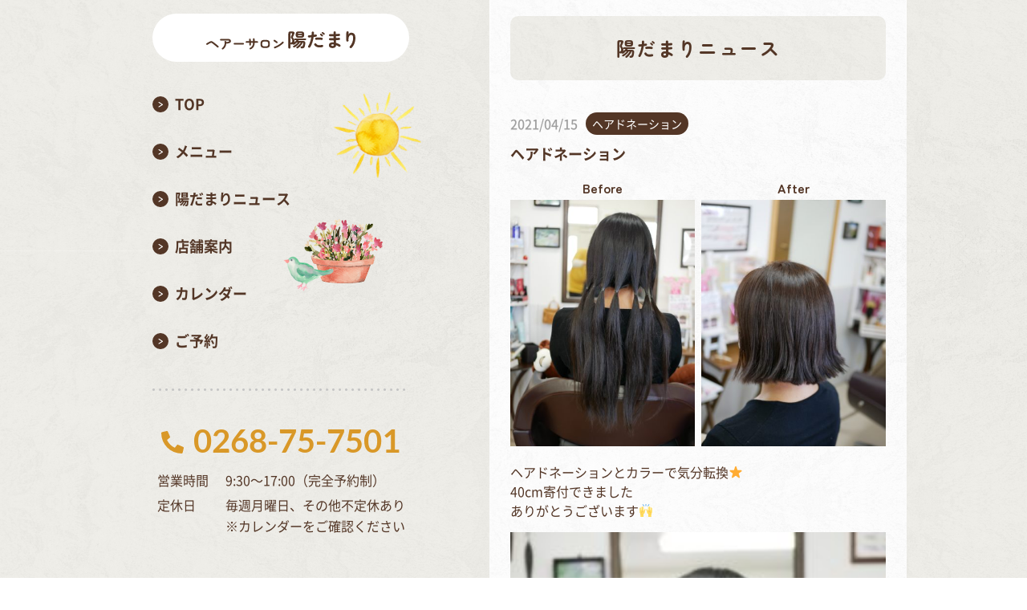

--- FILE ---
content_type: text/html; charset=UTF-8
request_url: https://hair-salon-hidamari.com/%E3%83%98%E3%82%A2%E3%83%89%E3%83%8D%E3%83%BC%E3%82%B7%E3%83%A7%E3%83%B3-7/
body_size: 8795
content:
<!DOCTYPE HTML>
<html class="showPage">
<head>
<meta charset="UTF-8">
<meta name="viewport" content="width=device-width">
<meta name="format-detection" content="telephone=no">
<title>
ヘアドネーション｜ヘアーサロン陽だまり｜完全個室のプライベートサロン｜上田市小泉の美容室</title>
<meta name="description" content="ヘアドネーション｜上田市の美容室「ヘアーサロン陽だまり」は、完全個室のプライベートサロンです。髪のダメージや敏感肌の方へのケアも大切にしています。日々の疲れをリセットできるヘッドスパメニューも充実。ヘアドネーションも行っています。着付けやヘアセット・メイクもすべてオーナースタイリストが担当します。" />
		
<meta name="keywords" content="" />

<link rel="stylesheet" type="text/css" href="https://hair-salon-hidamari.com/wp/wp-content/themes/hidamari2023/css/reset.css">
<link rel="stylesheet" type="text/css" href="https://hair-salon-hidamari.com/wp/wp-content/themes/hidamari2023/css/common.css?ver=1.0.4">
<link rel="stylesheet" type="text/css" href="https://hair-salon-hidamari.com/wp/wp-content/themes/hidamari2023/css/unique.css?ver=1.1.9">
<link rel="stylesheet" type="text/css" href="https://hair-salon-hidamari.com/wp/wp-content/themes/hidamari2023/slick/slick.css">
<link rel="stylesheet" type="text/css" href="https://hair-salon-hidamari.com/wp/wp-content/themes/hidamari2023/slick/slick-theme.css">
<meta name='robots' content='max-image-preview:large' />
<script type="text/javascript">
window._wpemojiSettings = {"baseUrl":"https:\/\/s.w.org\/images\/core\/emoji\/14.0.0\/72x72\/","ext":".png","svgUrl":"https:\/\/s.w.org\/images\/core\/emoji\/14.0.0\/svg\/","svgExt":".svg","source":{"concatemoji":"https:\/\/hair-salon-hidamari.com\/wp\/wp-includes\/js\/wp-emoji-release.min.js"}};
/*! This file is auto-generated */
!function(e,a,t){var n,r,o,i=a.createElement("canvas"),p=i.getContext&&i.getContext("2d");function s(e,t){p.clearRect(0,0,i.width,i.height),p.fillText(e,0,0);e=i.toDataURL();return p.clearRect(0,0,i.width,i.height),p.fillText(t,0,0),e===i.toDataURL()}function c(e){var t=a.createElement("script");t.src=e,t.defer=t.type="text/javascript",a.getElementsByTagName("head")[0].appendChild(t)}for(o=Array("flag","emoji"),t.supports={everything:!0,everythingExceptFlag:!0},r=0;r<o.length;r++)t.supports[o[r]]=function(e){if(p&&p.fillText)switch(p.textBaseline="top",p.font="600 32px Arial",e){case"flag":return s("\ud83c\udff3\ufe0f\u200d\u26a7\ufe0f","\ud83c\udff3\ufe0f\u200b\u26a7\ufe0f")?!1:!s("\ud83c\uddfa\ud83c\uddf3","\ud83c\uddfa\u200b\ud83c\uddf3")&&!s("\ud83c\udff4\udb40\udc67\udb40\udc62\udb40\udc65\udb40\udc6e\udb40\udc67\udb40\udc7f","\ud83c\udff4\u200b\udb40\udc67\u200b\udb40\udc62\u200b\udb40\udc65\u200b\udb40\udc6e\u200b\udb40\udc67\u200b\udb40\udc7f");case"emoji":return!s("\ud83e\udef1\ud83c\udffb\u200d\ud83e\udef2\ud83c\udfff","\ud83e\udef1\ud83c\udffb\u200b\ud83e\udef2\ud83c\udfff")}return!1}(o[r]),t.supports.everything=t.supports.everything&&t.supports[o[r]],"flag"!==o[r]&&(t.supports.everythingExceptFlag=t.supports.everythingExceptFlag&&t.supports[o[r]]);t.supports.everythingExceptFlag=t.supports.everythingExceptFlag&&!t.supports.flag,t.DOMReady=!1,t.readyCallback=function(){t.DOMReady=!0},t.supports.everything||(n=function(){t.readyCallback()},a.addEventListener?(a.addEventListener("DOMContentLoaded",n,!1),e.addEventListener("load",n,!1)):(e.attachEvent("onload",n),a.attachEvent("onreadystatechange",function(){"complete"===a.readyState&&t.readyCallback()})),(e=t.source||{}).concatemoji?c(e.concatemoji):e.wpemoji&&e.twemoji&&(c(e.twemoji),c(e.wpemoji)))}(window,document,window._wpemojiSettings);
</script>
<style type="text/css">
img.wp-smiley,
img.emoji {
	display: inline !important;
	border: none !important;
	box-shadow: none !important;
	height: 1em !important;
	width: 1em !important;
	margin: 0 0.07em !important;
	vertical-align: -0.1em !important;
	background: none !important;
	padding: 0 !important;
}
</style>
	<link rel='stylesheet' id='sbi_styles-css' href='https://hair-salon-hidamari.com/wp/wp-content/plugins/instagram-feed/css/sbi-styles.min.css' type='text/css' media='all' />
<link rel='stylesheet' id='wp-block-library-css' href='https://hair-salon-hidamari.com/wp/wp-includes/css/dist/block-library/style.min.css' type='text/css' media='all' />
<link rel='stylesheet' id='classic-theme-styles-css' href='https://hair-salon-hidamari.com/wp/wp-includes/css/classic-themes.min.css' type='text/css' media='all' />
<style id='global-styles-inline-css' type='text/css'>
body{--wp--preset--color--black: #000000;--wp--preset--color--cyan-bluish-gray: #abb8c3;--wp--preset--color--white: #ffffff;--wp--preset--color--pale-pink: #f78da7;--wp--preset--color--vivid-red: #cf2e2e;--wp--preset--color--luminous-vivid-orange: #ff6900;--wp--preset--color--luminous-vivid-amber: #fcb900;--wp--preset--color--light-green-cyan: #7bdcb5;--wp--preset--color--vivid-green-cyan: #00d084;--wp--preset--color--pale-cyan-blue: #8ed1fc;--wp--preset--color--vivid-cyan-blue: #0693e3;--wp--preset--color--vivid-purple: #9b51e0;--wp--preset--gradient--vivid-cyan-blue-to-vivid-purple: linear-gradient(135deg,rgba(6,147,227,1) 0%,rgb(155,81,224) 100%);--wp--preset--gradient--light-green-cyan-to-vivid-green-cyan: linear-gradient(135deg,rgb(122,220,180) 0%,rgb(0,208,130) 100%);--wp--preset--gradient--luminous-vivid-amber-to-luminous-vivid-orange: linear-gradient(135deg,rgba(252,185,0,1) 0%,rgba(255,105,0,1) 100%);--wp--preset--gradient--luminous-vivid-orange-to-vivid-red: linear-gradient(135deg,rgba(255,105,0,1) 0%,rgb(207,46,46) 100%);--wp--preset--gradient--very-light-gray-to-cyan-bluish-gray: linear-gradient(135deg,rgb(238,238,238) 0%,rgb(169,184,195) 100%);--wp--preset--gradient--cool-to-warm-spectrum: linear-gradient(135deg,rgb(74,234,220) 0%,rgb(151,120,209) 20%,rgb(207,42,186) 40%,rgb(238,44,130) 60%,rgb(251,105,98) 80%,rgb(254,248,76) 100%);--wp--preset--gradient--blush-light-purple: linear-gradient(135deg,rgb(255,206,236) 0%,rgb(152,150,240) 100%);--wp--preset--gradient--blush-bordeaux: linear-gradient(135deg,rgb(254,205,165) 0%,rgb(254,45,45) 50%,rgb(107,0,62) 100%);--wp--preset--gradient--luminous-dusk: linear-gradient(135deg,rgb(255,203,112) 0%,rgb(199,81,192) 50%,rgb(65,88,208) 100%);--wp--preset--gradient--pale-ocean: linear-gradient(135deg,rgb(255,245,203) 0%,rgb(182,227,212) 50%,rgb(51,167,181) 100%);--wp--preset--gradient--electric-grass: linear-gradient(135deg,rgb(202,248,128) 0%,rgb(113,206,126) 100%);--wp--preset--gradient--midnight: linear-gradient(135deg,rgb(2,3,129) 0%,rgb(40,116,252) 100%);--wp--preset--duotone--dark-grayscale: url('#wp-duotone-dark-grayscale');--wp--preset--duotone--grayscale: url('#wp-duotone-grayscale');--wp--preset--duotone--purple-yellow: url('#wp-duotone-purple-yellow');--wp--preset--duotone--blue-red: url('#wp-duotone-blue-red');--wp--preset--duotone--midnight: url('#wp-duotone-midnight');--wp--preset--duotone--magenta-yellow: url('#wp-duotone-magenta-yellow');--wp--preset--duotone--purple-green: url('#wp-duotone-purple-green');--wp--preset--duotone--blue-orange: url('#wp-duotone-blue-orange');--wp--preset--font-size--small: 13px;--wp--preset--font-size--medium: 20px;--wp--preset--font-size--large: 36px;--wp--preset--font-size--x-large: 42px;--wp--preset--spacing--20: 0.44rem;--wp--preset--spacing--30: 0.67rem;--wp--preset--spacing--40: 1rem;--wp--preset--spacing--50: 1.5rem;--wp--preset--spacing--60: 2.25rem;--wp--preset--spacing--70: 3.38rem;--wp--preset--spacing--80: 5.06rem;--wp--preset--shadow--natural: 6px 6px 9px rgba(0, 0, 0, 0.2);--wp--preset--shadow--deep: 12px 12px 50px rgba(0, 0, 0, 0.4);--wp--preset--shadow--sharp: 6px 6px 0px rgba(0, 0, 0, 0.2);--wp--preset--shadow--outlined: 6px 6px 0px -3px rgba(255, 255, 255, 1), 6px 6px rgba(0, 0, 0, 1);--wp--preset--shadow--crisp: 6px 6px 0px rgba(0, 0, 0, 1);}:where(.is-layout-flex){gap: 0.5em;}body .is-layout-flow > .alignleft{float: left;margin-inline-start: 0;margin-inline-end: 2em;}body .is-layout-flow > .alignright{float: right;margin-inline-start: 2em;margin-inline-end: 0;}body .is-layout-flow > .aligncenter{margin-left: auto !important;margin-right: auto !important;}body .is-layout-constrained > .alignleft{float: left;margin-inline-start: 0;margin-inline-end: 2em;}body .is-layout-constrained > .alignright{float: right;margin-inline-start: 2em;margin-inline-end: 0;}body .is-layout-constrained > .aligncenter{margin-left: auto !important;margin-right: auto !important;}body .is-layout-constrained > :where(:not(.alignleft):not(.alignright):not(.alignfull)){max-width: var(--wp--style--global--content-size);margin-left: auto !important;margin-right: auto !important;}body .is-layout-constrained > .alignwide{max-width: var(--wp--style--global--wide-size);}body .is-layout-flex{display: flex;}body .is-layout-flex{flex-wrap: wrap;align-items: center;}body .is-layout-flex > *{margin: 0;}:where(.wp-block-columns.is-layout-flex){gap: 2em;}.has-black-color{color: var(--wp--preset--color--black) !important;}.has-cyan-bluish-gray-color{color: var(--wp--preset--color--cyan-bluish-gray) !important;}.has-white-color{color: var(--wp--preset--color--white) !important;}.has-pale-pink-color{color: var(--wp--preset--color--pale-pink) !important;}.has-vivid-red-color{color: var(--wp--preset--color--vivid-red) !important;}.has-luminous-vivid-orange-color{color: var(--wp--preset--color--luminous-vivid-orange) !important;}.has-luminous-vivid-amber-color{color: var(--wp--preset--color--luminous-vivid-amber) !important;}.has-light-green-cyan-color{color: var(--wp--preset--color--light-green-cyan) !important;}.has-vivid-green-cyan-color{color: var(--wp--preset--color--vivid-green-cyan) !important;}.has-pale-cyan-blue-color{color: var(--wp--preset--color--pale-cyan-blue) !important;}.has-vivid-cyan-blue-color{color: var(--wp--preset--color--vivid-cyan-blue) !important;}.has-vivid-purple-color{color: var(--wp--preset--color--vivid-purple) !important;}.has-black-background-color{background-color: var(--wp--preset--color--black) !important;}.has-cyan-bluish-gray-background-color{background-color: var(--wp--preset--color--cyan-bluish-gray) !important;}.has-white-background-color{background-color: var(--wp--preset--color--white) !important;}.has-pale-pink-background-color{background-color: var(--wp--preset--color--pale-pink) !important;}.has-vivid-red-background-color{background-color: var(--wp--preset--color--vivid-red) !important;}.has-luminous-vivid-orange-background-color{background-color: var(--wp--preset--color--luminous-vivid-orange) !important;}.has-luminous-vivid-amber-background-color{background-color: var(--wp--preset--color--luminous-vivid-amber) !important;}.has-light-green-cyan-background-color{background-color: var(--wp--preset--color--light-green-cyan) !important;}.has-vivid-green-cyan-background-color{background-color: var(--wp--preset--color--vivid-green-cyan) !important;}.has-pale-cyan-blue-background-color{background-color: var(--wp--preset--color--pale-cyan-blue) !important;}.has-vivid-cyan-blue-background-color{background-color: var(--wp--preset--color--vivid-cyan-blue) !important;}.has-vivid-purple-background-color{background-color: var(--wp--preset--color--vivid-purple) !important;}.has-black-border-color{border-color: var(--wp--preset--color--black) !important;}.has-cyan-bluish-gray-border-color{border-color: var(--wp--preset--color--cyan-bluish-gray) !important;}.has-white-border-color{border-color: var(--wp--preset--color--white) !important;}.has-pale-pink-border-color{border-color: var(--wp--preset--color--pale-pink) !important;}.has-vivid-red-border-color{border-color: var(--wp--preset--color--vivid-red) !important;}.has-luminous-vivid-orange-border-color{border-color: var(--wp--preset--color--luminous-vivid-orange) !important;}.has-luminous-vivid-amber-border-color{border-color: var(--wp--preset--color--luminous-vivid-amber) !important;}.has-light-green-cyan-border-color{border-color: var(--wp--preset--color--light-green-cyan) !important;}.has-vivid-green-cyan-border-color{border-color: var(--wp--preset--color--vivid-green-cyan) !important;}.has-pale-cyan-blue-border-color{border-color: var(--wp--preset--color--pale-cyan-blue) !important;}.has-vivid-cyan-blue-border-color{border-color: var(--wp--preset--color--vivid-cyan-blue) !important;}.has-vivid-purple-border-color{border-color: var(--wp--preset--color--vivid-purple) !important;}.has-vivid-cyan-blue-to-vivid-purple-gradient-background{background: var(--wp--preset--gradient--vivid-cyan-blue-to-vivid-purple) !important;}.has-light-green-cyan-to-vivid-green-cyan-gradient-background{background: var(--wp--preset--gradient--light-green-cyan-to-vivid-green-cyan) !important;}.has-luminous-vivid-amber-to-luminous-vivid-orange-gradient-background{background: var(--wp--preset--gradient--luminous-vivid-amber-to-luminous-vivid-orange) !important;}.has-luminous-vivid-orange-to-vivid-red-gradient-background{background: var(--wp--preset--gradient--luminous-vivid-orange-to-vivid-red) !important;}.has-very-light-gray-to-cyan-bluish-gray-gradient-background{background: var(--wp--preset--gradient--very-light-gray-to-cyan-bluish-gray) !important;}.has-cool-to-warm-spectrum-gradient-background{background: var(--wp--preset--gradient--cool-to-warm-spectrum) !important;}.has-blush-light-purple-gradient-background{background: var(--wp--preset--gradient--blush-light-purple) !important;}.has-blush-bordeaux-gradient-background{background: var(--wp--preset--gradient--blush-bordeaux) !important;}.has-luminous-dusk-gradient-background{background: var(--wp--preset--gradient--luminous-dusk) !important;}.has-pale-ocean-gradient-background{background: var(--wp--preset--gradient--pale-ocean) !important;}.has-electric-grass-gradient-background{background: var(--wp--preset--gradient--electric-grass) !important;}.has-midnight-gradient-background{background: var(--wp--preset--gradient--midnight) !important;}.has-small-font-size{font-size: var(--wp--preset--font-size--small) !important;}.has-medium-font-size{font-size: var(--wp--preset--font-size--medium) !important;}.has-large-font-size{font-size: var(--wp--preset--font-size--large) !important;}.has-x-large-font-size{font-size: var(--wp--preset--font-size--x-large) !important;}
.wp-block-navigation a:where(:not(.wp-element-button)){color: inherit;}
:where(.wp-block-columns.is-layout-flex){gap: 2em;}
.wp-block-pullquote{font-size: 1.5em;line-height: 1.6;}
</style>
<link rel='stylesheet' id='biz-cal-style-css' href='https://hair-salon-hidamari.com/wp/wp-content/plugins/biz-calendar/biz-cal.css' type='text/css' media='all' />
<link rel='stylesheet' id='contact-form-7-css' href='https://hair-salon-hidamari.com/wp/wp-content/plugins/contact-form-7/includes/css/styles.css' type='text/css' media='all' />
<link rel='stylesheet' id='contact-form-7-confirm-css' href='https://hair-salon-hidamari.com/wp/wp-content/plugins/contact-form-7-add-confirm/includes/css/styles.css' type='text/css' media='all' />
<link rel='stylesheet' id='fancybox-css' href='https://hair-salon-hidamari.com/wp/wp-content/plugins/easy-fancybox/fancybox/1.5.4/jquery.fancybox.min.css' type='text/css' media='screen' />
<script type='text/javascript' src='https://hair-salon-hidamari.com/wp/wp-includes/js/jquery/jquery.min.js' id='jquery-core-js'></script>
<script type='text/javascript' src='https://hair-salon-hidamari.com/wp/wp-includes/js/jquery/jquery-migrate.min.js' id='jquery-migrate-js'></script>
<script type='text/javascript' id='biz-cal-script-js-extra'>
/* <![CDATA[ */
var bizcalOptions = {"holiday_title":"","mon":"on","temp_holidays":"2025-12-18\r\n2025-12-29\r\n2025-12-30\r\n2025-12-31\r\n2026-01-01\r\n2026-01-02\r\n2026-01-03\r\n2026-01-08\r\n2026-01-15\r\n2026-02-06\r\n2026-02-19\r\n2026-03-05\r\n2026-03-19","temp_weekdays":"","eventday_title":"","eventday_url":"","eventdays":"","month_limit":"\u6307\u5b9a","nextmonthlimit":"1","prevmonthlimit":"0","plugindir":"https:\/\/hair-salon-hidamari.com\/wp\/wp-content\/plugins\/biz-calendar\/","national_holiday":""};
/* ]]> */
</script>
<script type='text/javascript' src='https://hair-salon-hidamari.com/wp/wp-content/plugins/biz-calendar/calendar.js' id='biz-cal-script-js'></script>
<link rel="https://api.w.org/" href="https://hair-salon-hidamari.com/wp-json/" /><link rel="alternate" type="application/json" href="https://hair-salon-hidamari.com/wp-json/wp/v2/posts/2221" /><link rel="EditURI" type="application/rsd+xml" title="RSD" href="https://hair-salon-hidamari.com/wp/xmlrpc.php?rsd" />
<link rel="wlwmanifest" type="application/wlwmanifest+xml" href="https://hair-salon-hidamari.com/wp/wp-includes/wlwmanifest.xml" />
<link rel="canonical" href="https://hair-salon-hidamari.com/%e3%83%98%e3%82%a2%e3%83%89%e3%83%8d%e3%83%bc%e3%82%b7%e3%83%a7%e3%83%b3-7/" />
<link rel='shortlink' href='https://hair-salon-hidamari.com/?p=2221' />
<link rel="alternate" type="application/json+oembed" href="https://hair-salon-hidamari.com/wp-json/oembed/1.0/embed?url=https%3A%2F%2Fhair-salon-hidamari.com%2F%25e3%2583%2598%25e3%2582%25a2%25e3%2583%2589%25e3%2583%258d%25e3%2583%25bc%25e3%2582%25b7%25e3%2583%25a7%25e3%2583%25b3-7%2F" />
<link rel="alternate" type="text/xml+oembed" href="https://hair-salon-hidamari.com/wp-json/oembed/1.0/embed?url=https%3A%2F%2Fhair-salon-hidamari.com%2F%25e3%2583%2598%25e3%2582%25a2%25e3%2583%2589%25e3%2583%258d%25e3%2583%25bc%25e3%2582%25b7%25e3%2583%25a7%25e3%2583%25b3-7%2F&#038;format=xml" />
	
<script type="text/javascript" src="https://hair-salon-hidamari.com/wp/wp-content/themes/hidamari2023/js/basic.js" defer="defer"></script>
	
<script type="text/javascript" src="https://hair-salon-hidamari.com/wp/wp-content/themes/hidamari2023/js/smoothscrollex.js" defer="defer"></script>
	
<script type="text/javascript" src="https://hair-salon-hidamari.com/wp/wp-content/themes/hidamari2023/slick/slick.min.js" defer="defer"></script>
<script type="text/javascript" src="https://hair-salon-hidamari.com/wp/wp-content/themes/hidamari2023/js/css_browser_selector.js" defer="defer"></script>
	
	
	
	
	<!-- Google tag (gtag.js) -->
<script async src="https://www.googletagmanager.com/gtag/js?id=G-7LTK9592D7"></script>
<script>
  window.dataLayer = window.dataLayer || [];
  function gtag(){dataLayer.push(arguments);}
  gtag('js', new Date());

  gtag('config', 'G-7LTK9592D7');
</script>
	
	
</head>
<body class="post-template-default single single-post postid-2221 single-format-standard" ontouchstart="">
<div class="body-outer">	
<div class="body-wrap">	
<header>

    <div id="header">
				<div class="logo">
			<a href="https://hair-salon-hidamari.com">
				<img src="https://hair-salon-hidamari.com/wp/wp-content/themes/hidamari2023/img/common/logo.svg" width="323" height="42" alt="ヘアーサロン陽だまり"/>
			</a>
		</div>
				
		
		
	</div>
	<div class="contact-btn">
		<a href="https://hair-salon-hidamari.com/contact/">
			<span>ご予約<!--・お問い合わせ--></span>
		</a>
	</div>
	
		<div class="sp-cale sp"><a href="https://hair-salon-hidamari.com/#calender"><span></span></a></div>
	<div class="sp-tel sp"><a href="tel:0268-75-7501" class="no-pc"><span></span></a></div>
	
	<nav>
	<!--スマホナビ-->
	<div class="sp-nav-btn sp">
		<span class="bar01"><span></span></span>
		<span class="bar02"><span></span></span>
		<span class="bar03"><span></span></span>
	</div>	
	<div class="sp-nav-list sp">
		<div class="overlay-nav"></div>
		<div class="navs-list-wrap">
			<ul class="navs-list">
				<li>
					<div class="ft-nav ft-nav02"><span>メニュー</span></div>
					<div class="fs-wrap" style="display: none;">
					
						<ul class="fs flex">
							<li><a href="https://hair-salon-hidamari.com/menu/">メニュー一覧</a></li>
							<li><a href="https://hair-salon-hidamari.com/menu/#menu06">エステティック</a></li>
							<li><a href="https://hair-salon-hidamari.com/menu/#menu01">カット</a></li>
							<li><a href="https://hair-salon-hidamari.com/menu/#menu07">ヘアセット</a></li>
							<li><a href="https://hair-salon-hidamari.com/menu/#menu02">カラー</a></li>
							<li><a href="https://hair-salon-hidamari.com/menu/#menu08">メイク</a></li>
							<li><a href="https://hair-salon-hidamari.com/menu/#menu03">パーマ</a></li>
							<li><a href="https://hair-salon-hidamari.com/menu/#menu09">着付け</a></li>
							<li><a href="https://hair-salon-hidamari.com/menu/#menu04">トリートメント</a></li>
							<li><a href="https://hair-salon-hidamari.com/menu/#menu10">七五三</a></li>
							<li><a href="https://hair-salon-hidamari.com/menu/#menu05">ヘッドスパ</a></li>
							<li><a href="https://hair-salon-hidamari.com/hairdonation/">ヘアドネーション</a></li>
						</ul>
					</div>	
				</li>
				<li><a href="https://hair-salon-hidamari.com/news/"><span>陽だまりニュース</span></a></li>
				<li><a href="https://hair-salon-hidamari.com/shop/"><span>店舗案内</span></a></li>
				<li><a href="https://hair-salon-hidamari.com/contact/"><span>ご予約<!--・お問い合わせ--></span></a></li>
				<li class="sp-contact">
					<div class="tel-num"><a href="tel:0268-75-7501" class="no-pc"><span>0268-75-7501</span></a></div>
<div class="bh-set">
	<dl><dt>営業時間</dt><dd>9:30～17:00（完全予約制）<br />
<span class="pt">※小さな子どもがいるため、営業時間やお休みが急に変更になることもあります。ご了承くださいませ。</span></dd></dl>
	<dl><dt>定休日</dt><dd>毎週月曜日、その他不定休あり<br />
※カレンダーをご確認ください</dd></dl>
</div>
				</li>
			</ul>
		</div>	
	</div>
	</nav>
	<div class="pc-nav">
		<div class="ico01"><img src="https://hair-salon-hidamari.com/wp/wp-content/themes/hidamari2023/img/common/pc-nav-ico01.png" width="116" height="109" alt=""/></div>
		<div class="ico02"><img src="https://hair-salon-hidamari.com/wp/wp-content/themes/hidamari2023/img/common/pc-nav-ico02.png" width="128" height="96" alt=""/></div>
		<ul class="navs-pc">
			<li><a href="https://hair-salon-hidamari.com"><span>TOP</span></a></li>
			<li><a href="https://hair-salon-hidamari.com/menu/"><span>メニュー</span></a></li>
			<li><a href="https://hair-salon-hidamari.com/news/"><span>陽だまりニュース</span></a></li>
			<li><a href="https://hair-salon-hidamari.com/shop/"><span>店舗案内</span></a></li>
			<li><a href="https://hair-salon-hidamari.com/#calender"><span>カレンダー</span></a></li>
			<li><a href="https://hair-salon-hidamari.com/contact/"><span>ご予約<!--・お問い合わせ--></span></a></li>
			<li class="sp-contact">
				<div class="tel-num"><a href="tel:0268-75-7501" class="no-pc"><span>0268-75-7501</span></a></div>
<div class="bh-set">
	<dl><dt>営業時間</dt><dd>9:30～17:00（完全予約制）<br />
<span class="pt">※小さな子どもがいるため、営業時間やお休みが急に変更になることもあります。ご了承くださいませ。</span></dd></dl>
	<dl><dt>定休日</dt><dd>毎週月曜日、その他不定休あり<br />
※カレンダーをご確認ください</dd></dl>
</div>
			</li>
		</ul>
	</div>		

</header>	

	
<div id="top-link"><span>ページの先頭</span></div>	
<div id="f-trigger"></div>
<main>
<div id="mv" class="under-mv">
	<div class="wrap">
		<div class="mv-tit zen">
			陽だまりニュース
		</div>
	</div>
</div>


<div id="contents" class="cross">
	<div id="p04sBox01">
	

													 <article class="blogsBox">
					<div class="blog-head flex">
						<div class="blog-date"><p>2021/04/15</p></div>
						<div class="blog-label %e3%83%98%e3%82%a2%e3%83%89%e3%83%8d%e3%83%bc%e3%82%b7%e3%83%a7%e3%83%b3">ヘアドネーション</div>
					</div>
					 <h1 class="blog-tit">ヘアドネーション</h2>

										<ul class="photo02">
						<li>
						<h5 class="sub">Before</h5>
												<img src="https://hair-salon-hidamari.com/wp/wp-content/uploads/2021/04/img_3808.jpg" alt=""/>
						</li>
						<li>
						<h5 class="sub">After</h5>
												<img src="https://hair-salon-hidamari.com/wp/wp-content/uploads/2021/04/img_3813.jpg" alt=""/>
						</li>
					</ul>
										 
					<div class="blog-txt">
					<p><span style="-webkit-tap-highlight-color: rgba(0, 0, 0, 0);">ヘアドネーションとカラーで気分転換&#x2b50;&#xfe0f;</span></p>
<p>40cm寄付できました</p>
<p>ありがとうございます&#x1f64c;</p>
<p><img decoding="async" src="https://hair-salon-hidamari.com/wp/wp-content/uploads/2021/04/img_3807.jpg" alt="" width="225" height="300" class="alignnone size-medium wp-image-2216" srcset="https://hair-salon-hidamari.com/wp/wp-content/uploads/2021/04/img_3807.jpg 375w, https://hair-salon-hidamari.com/wp/wp-content/uploads/2021/04/img_3807-225x300.jpg 225w" sizes="(max-width: 225px) 100vw, 225px" /><img decoding="async" loading="lazy" src="https://hair-salon-hidamari.com/wp/wp-content/uploads/2021/04/img_3812.jpg" alt="" width="225" height="300" class="alignnone size-medium wp-image-2219" srcset="https://hair-salon-hidamari.com/wp/wp-content/uploads/2021/04/img_3812.jpg 375w, https://hair-salon-hidamari.com/wp/wp-content/uploads/2021/04/img_3812-225x300.jpg 225w" sizes="(max-width: 225px) 100vw, 225px" /><img decoding="async" loading="lazy" src="https://hair-salon-hidamari.com/wp/wp-content/uploads/2021/04/img_3811.jpg" alt="" width="300" height="225" class="alignnone size-medium wp-image-2217" srcset="https://hair-salon-hidamari.com/wp/wp-content/uploads/2021/04/img_3811.jpg 500w, https://hair-salon-hidamari.com/wp/wp-content/uploads/2021/04/img_3811-300x225.jpg 300w, https://hair-salon-hidamari.com/wp/wp-content/uploads/2021/04/img_3811-320x240.jpg 320w" sizes="(max-width: 300px) 100vw, 300px" /></p>
					</div>

				</article>
						

			   <div class="post-navigation">
					<ul class="flex">
											<li class="prev"><a href="https://hair-salon-hidamari.com/%e5%b0%91%e3%81%97%e3%81%a5%e3%81%a4/" rel="prev"><span></span></a></li>

											<li class="blog-back"><a href="https://hair-salon-hidamari.com/news/">一覧に戻る</a></li>
											<li class="next"><a href="https://hair-salon-hidamari.com/%e3%81%93%e3%81%a1%e3%82%89%e3%82%82%f0%9f%8c%b1/" rel="next"><span></span></a></li>
					
					</ul>                
				</div>



	</div>
    
</div>
</main>   

<footer>
	<aside id="aside01">
		<div class="wrap">
						<div id="bread">
	<div class="wrap cf">
		<ul class="bread-list">
			<li><a href="https://hair-salon-hidamari.com">TOP</a></li>
			<li><a href="https://hair-salon-hidamari.com/news/">ニュース</a></li>
			<li>ヘアドネーション</li>
		</ul>
	</div>
</div>
						<h2 class="titles01 tit06">
				<span>ご予約<!--・お問い合わせ--></span>
			</h2>
			<div class="ilu07">
				<img src="https://hair-salon-hidamari.com/wp/wp-content/themes/hidamari2023/img/top/ilu07.png" width="140" height="190" alt=""/>
			</div>
			
			<div class="contacts">
				<div class="contactsBox box01">
					<div class="ico"><img src="https://hair-salon-hidamari.com/wp/wp-content/themes/hidamari2023/img/common/ico-tel01.svg" alt=""/></div>
					<h3 class="sub">
						<span class="big">お電話</span>でのご予約<!--・お問い合わせ-->
					</h3>
					<div class="tel-num"><a href="tel:0268-75-7501" class="no-pc"><span>0268-75-7501</span></a></div>
<div class="bh-set">
	<dl><dt>営業時間</dt><dd>9:30～17:00（完全予約制）<br />
<span class="pt">※小さな子どもがいるため、営業時間やお休みが急に変更になることもあります。ご了承くださいませ。</span></dd></dl>
	<dl><dt>定休日</dt><dd>毎週月曜日、その他不定休あり<br />
※カレンダーをご確認ください</dd></dl>
</div>
				</div>
				
				<div class="contactsBox box02">
					<div class="ico"><img src="https://hair-salon-hidamari.com/wp/wp-content/themes/hidamari2023/img/common/ico-line01.svg" alt=""/></div>
					<h3 class="sub">
						<span class="big">LINE</span>でのご予約<!--・お問い合わせ-->
					</h3>
					<div class="btn01 line-btn"><a href="https://page.line.me/912qzdis?openQrModal=true" target="_blank" rel="noopener noreferrer"><span>友だち追加</span></a></div>
				</div>
				
				<div class="contactsBox box03">
					<div class="ico"><img src="https://hair-salon-hidamari.com/wp/wp-content/themes/hidamari2023/img/common/ico-mail.svg" alt=""/></div>
					<h3 class="sub">
						<span class="big">メール</span>でのご予約<!--・お問い合わせ-->
					</h3>
					<div class="btn01 mail-btn"><a href="https://hair-salon-hidamari.com/contact/#link03"><span>フォームはこちら</span></a></div>
				</div>
				
			</div>
			
			
		</div>
	</aside>
	
	
	<div id="footer">
		<div id="ftBox01">
			<div class="wrap">
				<h2 class="ft-logo">
					<a href="https://hair-salon-hidamari.com">
						<img src="https://hair-salon-hidamari.com/wp/wp-content/themes/hidamari2023/img/common/logo.svg" width="323" height="42" alt="ヘアーサロン陽だまり"/>
					</a>
				</h2>
				
				<div id="fnav">
					<ul>
						<li>
							<div class="ft-nav ft-nav02"><span>メニュー</span></div>
							<div class="fs-wrap" style="display: none;">
							
								<ul class="fs flex">
									<li><a href="https://hair-salon-hidamari.com/menu/">メニュー一覧</a></li>
									<li><a href="https://hair-salon-hidamari.com/menu/#menu06">エステティック</a></li>
									<li><a href="https://hair-salon-hidamari.com/menu/#menu01">カット</a></li>
									<li><a href="https://hair-salon-hidamari.com/menu/#menu07">ヘアセット</a></li>
									<li><a href="https://hair-salon-hidamari.com/menu/#menu02">カラー</a></li>
									<li><a href="https://hair-salon-hidamari.com/menu/#menu08">メイク</a></li>
									<li><a href="https://hair-salon-hidamari.com/menu/#menu03">パーマ</a></li>
									<li><a href="https://hair-salon-hidamari.com/menu/#menu09">着付け</a></li>
									<li><a href="https://hair-salon-hidamari.com/menu/#menu04">トリートメント</a></li>
									<li><a href="https://hair-salon-hidamari.com/menu/#menu10">七五三</a></li>
									<li><a href="https://hair-salon-hidamari.com/menu/#menu05">ヘッドスパ</a></li>
									<li><a href="https://hair-salon-hidamari.com/hairdonation/">ヘアドネーション</a></li>
								</ul>
							</div>	
						</li>
						<li><a href="https://hair-salon-hidamari.com/news/"><span>陽だまりニュース</span></a></li>
						<li><a href="https://hair-salon-hidamari.com/shop/"><span>店舗案内</span></a></li>
						<li><a href="https://hair-salon-hidamari.com/contact/"><span>ご予約<!--・お問い合わせ--></span></a></li>
					</ul>
				</div>
				
			</div>
		</div>

		<div class="ft-bottom">
			<div class="wrap">
				<ul class="pp-list">
					<li><a href="https://hair-salon-hidamari.com/privacy/">プライバシーポリシー</a></li>
					<li><a href="https://hair-salon-hidamari.com/sitepolicy/">サイトポリシー</a></li>
				</ul>
								<div class="copyright"><p> ©2014-2026　ヘアーサロン陽だまり</p></div>
			</div>
		</div>
	</div>
</footer>
<!-- Instagram Feed JS -->
<script type="text/javascript">
var sbiajaxurl = "https://hair-salon-hidamari.com/wp/wp-admin/admin-ajax.php";
</script>
<script type="text/javascript">
document.addEventListener( 'wpcf7mailsent', function( event ) {
		window.location.href = 'https://hair-salon-hidamari.com/thanks';
}, false );
</script>
<script type='text/javascript' src='https://hair-salon-hidamari.com/wp/wp-content/plugins/contact-form-7/includes/swv/js/index.js' id='swv-js'></script>
<script type='text/javascript' id='contact-form-7-js-extra'>
/* <![CDATA[ */
var wpcf7 = {"api":{"root":"https:\/\/hair-salon-hidamari.com\/wp-json\/","namespace":"contact-form-7\/v1"}};
/* ]]> */
</script>
<script type='text/javascript' src='https://hair-salon-hidamari.com/wp/wp-content/plugins/contact-form-7/includes/js/index.js' id='contact-form-7-js'></script>
<script type='text/javascript' src='https://hair-salon-hidamari.com/wp/wp-includes/js/jquery/jquery.form.min.js' id='jquery-form-js'></script>
<script type='text/javascript' src='https://hair-salon-hidamari.com/wp/wp-content/plugins/contact-form-7-add-confirm/includes/js/scripts.js' id='contact-form-7-confirm-js'></script>
<script type='text/javascript' src='https://hair-salon-hidamari.com/wp/wp-content/plugins/easy-fancybox/fancybox/1.5.4/jquery.fancybox.min.js' id='jquery-fancybox-js'></script>
<script type='text/javascript' id='jquery-fancybox-js-after'>
var fb_timeout, fb_opts={'overlayShow':true,'hideOnOverlayClick':true,'showCloseButton':true,'margin':20,'enableEscapeButton':true,'autoScale':true };
if(typeof easy_fancybox_handler==='undefined'){
var easy_fancybox_handler=function(){
jQuery([".nolightbox","a.wp-block-fileesc_html__button","a.pin-it-button","a[href*='pinterest.com\/pin\/create']","a[href*='facebook.com\/share']","a[href*='twitter.com\/share']"].join(',')).addClass('nofancybox');
jQuery('a.fancybox-close').on('click',function(e){e.preventDefault();jQuery.fancybox.close()});
/* IMG */
var fb_IMG_select=jQuery('a[href*=".jpg" i]:not(.nofancybox,li.nofancybox>a),area[href*=".jpg" i]:not(.nofancybox),a[href*=".png" i]:not(.nofancybox,li.nofancybox>a),area[href*=".png" i]:not(.nofancybox),a[href*=".webp" i]:not(.nofancybox,li.nofancybox>a),area[href*=".webp" i]:not(.nofancybox),a[href*=".jpeg" i]:not(.nofancybox,li.nofancybox>a),area[href*=".jpeg" i]:not(.nofancybox)');
fb_IMG_select.addClass('fancybox image');
var fb_IMG_sections=jQuery('.gallery,.wp-block-gallery,.tiled-gallery,.wp-block-jetpack-tiled-gallery');
fb_IMG_sections.each(function(){jQuery(this).find(fb_IMG_select).attr('rel','gallery-'+fb_IMG_sections.index(this));});
jQuery('a.fancybox,area.fancybox,.fancybox>a').each(function(){jQuery(this).fancybox(jQuery.extend(true,{},fb_opts,{'transitionIn':'elastic','transitionOut':'elastic','opacity':false,'hideOnContentClick':false,'titleShow':true,'titlePosition':'over','titleFromAlt':true,'showNavArrows':true,'enableKeyboardNav':true,'cyclic':false}))});
/* Inline */
jQuery('a.fancybox-inline,area.fancybox-inline,.fancybox-inline>a').each(function(){jQuery(this).fancybox(jQuery.extend(true,{},fb_opts,{'type':'inline','autoDimensions':true,'scrolling':'no','easingIn':'linear','opacity':false,'hideOnContentClick':false,'titleShow':false}))});
};};
var easy_fancybox_auto=function(){setTimeout(function(){jQuery('a#fancybox-auto,#fancybox-auto>a').first().trigger('click')},1000);};
jQuery(easy_fancybox_handler);jQuery(document).on('post-load',easy_fancybox_handler);
jQuery(easy_fancybox_auto);
</script>
<script type='text/javascript' src='https://hair-salon-hidamari.com/wp/wp-content/plugins/easy-fancybox/vendor/jquery.easing.min.js' id='jquery-easing-js'></script>
</div>
</div>
</body>
</html>

--- FILE ---
content_type: text/css
request_url: https://hair-salon-hidamari.com/wp/wp-content/themes/hidamari2023/css/common.css?ver=1.0.4
body_size: 4038
content:
@charset "utf-8";
/* CSS Document */
/*webフォント読み込み*/

@font-face {/*notosansレギュラー*/
  font-family: 'Noto Sans JP';
  src: url('../fonts/NotoSansJP-Regular.otf');
  src:
  url('../fonts/NotoSansJP-Regular.woff2') format('woff2'),
  url('../fonts/NotoSansJP-Regular.woff') format('woff'),
  url('../fonts/NotoSansJP-Regular.otf') format('truetype');
	font-weight: 400;
}
@font-face {/*notosansミディアム*/
  font-family: 'Noto Sans JP';
  src: url('../fonts/NotoSansJP-Medium.otf');
  src:
  url('../fonts/NotoSansJP-Medium.woff2') format('woff2'),
  url('../fonts/NotoSansJP-Medium.woff') format('woff'),
  url('../fonts/NotoSansJP-Medium.otf') format('truetype');
	font-weight: 500;
}
@font-face {/*notosansボールド*/
  font-family: 'Noto Sans JP';
  src: url('../fonts/NotoSansJP-Bold.otf');
  src:
  url('../fonts/NotoSansJP-Bold.woff2') format('woff2'),
  url('../fonts/NotoSansJP-Bold.woff') format('woff'),
  url('../fonts/NotoSansJP-Bold.otf') format('truetype');
	font-weight: 700;
}
@font-face {/*ZEN　MARU Bold*/
    font-family: 'ZenMaru';
    font-style: normal;
    font-weight: 700;
	  src: url('../fonts/ZenMaruGothic-Bold.ttf');
	  src:
	  url('../fonts/ZenMaruGothic-Bold.woff2') format('woff2'),
	  url('../fonts/ZenMaruGothic-Bold.woff') format('woff'),
	  url('../fonts/ZenMaruGothic-Bold.ttf') format('truetype');
}
@font-face {/*ZEN　MARU medium*/
    font-family: 'ZenMaru';
    font-style: normal;
    font-weight: 500;
	  src: url('../fonts/ZenMaruGothic-Medium.ttf');
	  src:
	  url('../fonts/ZenMaruGothic-Medium.woff2') format('woff2'),
	  url('../fonts/ZenMaruGothic-Medium.woff') format('woff'),
	  url('../fonts/ZenMaruGothic-Medium.ttf') format('truetype');
}
@font-face {/*Lato　ボールド*/
  font-family: 'lato';
  src: url('../fonts/Lato-Bold.otf');
  src:
  url('../fonts/Lato-Bold.woff2') format('woff2'),
  url('../fonts/Lato-Bold.woff') format('woff'),
  url('../fonts/Lato-Bold.ttf') format('truetype');
        font-weight: 700;
}


/* Link
=========================================== */

a:link, a:visited {
	color: #533626;text-decoration: none;
}
a:hover, a:active {
	color:#533626;text-decoration: underline;
	
}
a {
	outline: none;transition: 0.3s;color:#533626;text-decoration: none;
}

a img{transition: 0.3s;}
a:hover img {opacity:0.7;}


:focus{outline: none;}
/* 共通設定
=========================================== */
html.showPage,
html.showPage body{}
html.showPage body{padding-top: 60px;}
body {
	background:url("../img/common/bg01.jpg") #fff;
	color:#533626;
	font-size:16px;
	line-height: 1.625;
	font-family: 'Noto Sans JP',"メイリオ","Mayryo ","ヒラギノ角ゴ Pro W3","ＭＳ Ｐゴシック","MS PGothic",sans-serif;
	font-style: normal;
	font-weight: 400;
	word-break: break-all;
	
}
h1,h2,h3,h4,h5,h6{line-height: 1.5;font-weight: 700;}
body,li,th,td,p,dt,dd{}
body#tinymce{min-width:inherit!important;}
input,select,textarea{font-family: 'Noto Sans JP',"メイリオ","Mayryo ","ヒラギノ角ゴ Pro W3","ＭＳ Ｐゴシック","MS PGothic",sans-serif;font-weight: 700;}

.wrap{width:100%;margin:0 auto;	position:relative;box-sizing: border-box;}

table{width:100%;}
html.showPage img{width:100%;height:auto;}



div#f-trigger {opacity: 0;position: absolute;left: 0;top: 90px;z-index: -20;}

/*共通見出し設定*/

.titles01{line-height: 1.4;text-align: center;font-family: 'ZenMaru';font-weight: 700;font-size: 28px;padding-top:16px;margin-bottom: 40px;}
.titles02{text-align: center;font-size: 28px;margin-bottom: 25px;line-height: 1.4;font-family: 'ZenMaru';}

/*共通ボタン設定*/
.btn01{width: 100%;height: 60px;display: table;}
.btn01 a {display: table-cell;text-align: center;vertical-align: middle;text-decoration: none;color: #fff;font-weight: 700;background: url("../img/common/btn-arrow03.svg") no-repeat center right 20px #533626;background-size: 25px;border-radius: 30px;}

.btn02{width: 100%;height: 60px;display: table;}
.btn02 a {display: table-cell;text-align: center;vertical-align: middle;text-decoration: none;color: #533626;font-weight: 700;background: url("../img/common/btn-arrow07.svg") no-repeat center right 20px ;background-size: 25px;border-radius: 30px;border: solid 1px #533626;}


.line-btn.btn01 a{background-color:#00B900;background-image: url("../img/common/btn-arrow04.svg"); }
.mail-btn.btn01 a{background-color:#E36853;background-image: url("../img/common/btn-arrow06.svg"); }


/*スライダー　ふわっ*/
div#gallery-slider,div#gallery-thumbs{opacity: 0;transition: opacity .3s linear;}
div#gallery-slider.slick-initialized,
div#gallery-thumbs.slick-initialized{opacity: 1;}



/*font*/
.goth{font-family: 'Noto Sans JP',"メイリオ","Mayryo ","ヒラギノ角ゴ Pro W3","ＭＳ Ｐゴシック","MS PGothic",sans-serif;}
.zen{ font-family: 'ZenMaru';font-weight: 700;}
.lato{  font-family: 'lato';font-weight: 700;}

/* header */
/*-------------------------------------------*/

div#header{background:#fff;width: 100%;position: fixed;z-index: 30;left: 0;top:0;height: 60px;box-sizing: border-box;padding: 5px 70px 5px 20px;}

.logo {width: 158px;padding-top: 14px;}

.contact-btn{position: fixed;z-index: 90;left: 0;bottom:0;width: 100%;}
.contact-btn > a{display: block;background: #D99828;text-align: center;line-height: 60px;text-decoration: none;color: #fff;font-weight: 700;}
.contact-btn > a > span{display: inline-block;padding-right: 40px;background: url("../img/common/btn-arrow02.svg") no-repeat right 1px center;background-size: 28px;}

.sp-tel{position: fixed;right: 65px;top:7px;z-index: 201;}
.sp-tel > a{display: block;background: url("../img/common/ico-tel.svg") no-repeat center;background-size:auto 35px;width: 40px;height: 50px;}

.sp-cale{position: fixed;right: 115px;top:7px;z-index: 201;}
.sp-cale > a{display: block;background: url("../img/common/ico-calendar.svg") no-repeat center;background-size: auto 35px;width: 62px;height: 50px;}


/*スクロール追従*/
.fixed div#header {box-shadow:0 2px 5px rgba(0,0,0,0.4);}


/* nav
=========================================== */
html.huopen{overflow: hidden;}
.sp-nav-btn {width: 60px;height: 60px;position: fixed;top:0;right: 0;z-index: 202;box-sizing: content-box;background: url("../img/common/menu.svg") no-repeat center bottom 11px;background-size: auto 10px;}
.sp-nav-btn span.bar01 {content: "";width: 50%;height: 2px;position: absolute;top: 18px;right: 25%;transition: 0.3s;background: #533626;border-radius: 2px;}
.sp-nav-btn span.bar03 {content: "";width: 50%;height: 2px;position: absolute;bottom: 30px;right: 25%;transition: 0.3s;background: #533626;border-radius: 2px;}
.sp-nav-btn span.bar02{display: none;}

.sp-nav-btn.opon span.bar01 {box-shadow: none;transform: rotateZ(45deg);top:23px;}
.sp-nav-btn.opon span.bar03 {transform: rotateZ(-45deg);bottom: 34px;}


.overlay-nav {display: none;}
.overlay-nav.opon {z-index:15;opacity: 1;}
div.navs-list-wrap {position: fixed;width: 100%;height:100%;z-index: 220;top: 60px;box-sizing: border-box;background:url("../img/common/bg02.jpg") #FFF;right: calc(-100% - 60px);transition: 0.3s;padding: 30px 5% 50px;}
div.navs-list-wrap.opon{right:0;}

ul.navs-list {height: calc(100vh - 60px);overflow: auto;padding-bottom: 45px;box-sizing: border-box;}
.navs-list > li{border-top:solid 1px #C5C5C5;}
.navs-list > li:last-child{border-top:none;}
.navs-list > li:first-child{border-top:none;}
.navs-list > li > a {display: block;padding:20px 0 20px 35px;text-decoration: none;font-weight: 700;background: url("../img/common/btn-arrow01.svg") no-repeat left center;background-size: 28px;}
.ft-nav.ft-nav02{padding:20px 0 20px 35px;text-decoration: none;font-weight: 700;background: url("../img/common/btn-arrow01.svg") no-repeat left center;background-size: 28px;position: relative;}

.ft-nav.ft-nav02:after{content:"";width: 40px;height: 100%;position: absolute;right: 0;top:0;background: url("../img/common/ico-open.svg") no-repeat right center;background-size: 22px;}
.ft-nav.ft-nav02.on:after{background-image: url("../img/common/ico-close.svg");}

.fs-wrap ul.fs.flex{padding-bottom: 20px;justify-content: space-between;}
ul.fs.flex > li{width: calc(50% - 5px);margin-top: 25px;}
ul.fs.flex > li:first-child,
ul.fs.flex > li:nth-child(2){margin-top: 0;}
ul.fs.flex > li a{background: url(../img/common/ft-arrow.svg) no-repeat left top 7px;padding-left: 20px;display: block;background-size: 10px;}

li.contact-sp{margin-top: 30px;padding-bottom: 60px;}
li.contact-sp .ft-btn01{margin: 20px auto 0;max-width: 290px;}
.sp-telBox {max-width: 290px;margin: 0 auto;}
ul.sp-nav.sp-nav02{}
ul.sp-nav.sp-nav02 > li{padding-left: 15px;margin-bottom: 20px;}
ul.sp-nav.sp-nav02 > li .ico{display: none;}
ul.sp-nav.sp-nav02 > li a{font-weight: 500;}
ul.sp-nav.sp-nav02 > li a br{display: none;}


li.sp-contact .tel-num {width: 100%;text-align: center;}
li.sp-contact .tel-num a > span{display: inline-block;padding-left: 40px;background: url("../img/common/ico-tel03.svg") no-repeat left bottom 4px;background-size: 28px;}

li.sp-contact{width: 100%;display: flex;flex-wrap: wrap;justify-content: center;}
.bh-set{margin-top: 10px;}
.bh-set dl{display: flex;flex-wrap: wrap;margin-top: 5px;}
.bh-set dl dt{width: 85px;}
.bh-set dl dd{width: calc(100% - 85px);}

/*パンくず*/
/*-------------------------------------------*/

div#bread {z-index: 2;position: relative;padding: 5px 0;}
#bread ul li {display: inline-block;font-size:14px;font-weight: 400;color:#333333;}
ul.bread-list li a{font-size:14px;text-decoration:underline;color: #333333;}
ul.bread-list li a:hover{text-decoration:none;}
ul.bread-list li:after{content:">";margin-left:10px;margin-right: 5px;display: inline-block;position: relative;color: #333333;}
ul.bread-list li:last-child:after{content:none;}


div#bread {position: absolute;width: 100%;bottom: calc(100% + 110px);}

/* メインビジュアル */
/*-------------------------------------------*/
/*TOPページ*/
div#mv{position: relative;z-index: 3;}
.mv-img{height: 106.66vw;background: url("../img/main/main01.png") no-repeat center bottom;background-size: cover;position: relative;overflow: hidden;}
.mv-img .ico01{position: absolute;width: 37.06vw;left: -14vw;top:7.86vw;}
.mv-img .ico02{position: absolute;width: 39.73vw;right: -16vw;bottom:10vw;text-align: right;}


/*下層ページ*/
div#mv.under-mv{font-weight: 700;letter-spacing: 0.1em;position: relative;}

div#mv.under-mv > .wrap{height: 100px;display: table;z-index: 3;width: 100%;box-sizing: border-box;padding: 20px 5% 0;}
div#mv.under-mv > .wrap .mv-tit{display: table-cell;text-align: center;vertical-align: middle;font-weight: 700;font-family: 'ZenMaru';font-size: 24px;color: #533626;background: url("../img/common/bg02.jpg");border-radius: 10px;}

/* contents */
/*-------------------------------------------*/
.bg-blue{background: #F5F9FF;}


/* footer */
/*-------------------------------------------*/

aside#aside01{padding: 100px 5%;background:url("../img/common/wave01.png") repeat-x center top, url("../img/common/bg03.jpg");}
.ilu07 {width: 70px;position: absolute;top:-7px;left: -10px;display: none;}
h2.titles01.tit06{background: url("../img/top/tit06.svg") no-repeat center top;background-size: auto 38px; margin-bottom: 10px;}
.contacts{padding-top: 40px;}
.contactsBox{margin-bottom: 40px;box-sizing: border-box;padding: 1px 20px 30px;background: #fff;border-radius: 10px;width: 100%;display: flex;flex-wrap: wrap;justify-content: center;}
.contactsBox .ico {width: 60px;border: solid #fff 5px;border-radius: 100%;margin: -20px auto 20px;}
.contactsBox:last-child{margin-bottom:0;}
.sub{line-height: 1.2;font-size: 18px;margin-bottom: 20px;font-family: 'ZenMaru';font-weight: 700;width: 100%;text-align: center;}
.sub .big{line-height: 1.2;font-size: 26px;}
/*.contactsBox .btn01{margin-top: 15px;}*/
.contactsBox .tel-num {width: 100%;text-align: center;}
.tel-num a{color:#D99828;line-height: 1;font-size: 40px;font-family: 'lato';font-weight: 700;}


div#footer{padding-bottom: 60px;background: #fff;}
div#footer a{}
div#ftBox01{background:url("../img/common/wave03.png") repeat-x center top;}
div#ftBox01 > .wrap{padding: 100px 5% 50px;}
h2.ft-logo {width: 200px;margin-bottom: 20px;}

div#fnav{	}
div#fnav > ul{}
div#fnav > ul > li{border-top:solid 1px #C5C5C5;}

div#fnav > ul > li > a{display: block;padding:20px 0 20px 35px;text-decoration: none;font-weight: 700;background: url("../img/common/btn-arrow01.svg") no-repeat left center;background-size: 28px;}

.ft-bottom{padding: 20px 5%;}
.ft-bottom .wrap {}
.copyright{font-size: 15px;text-align: center;}

ul.pp-list{display: flex;flex-wrap: wrap;align-items: center;justify-content: center;margin-bottom: 10px;}
ul.pp-list > li{font-size: 14px;margin-right: 20px;}
ul.pp-list > li:last-child{margin-right: 0;}
ul.pp-list > li a{}

/* TOPへ戻る */
/*-------------------------------------------*/
div#top-link {position: absolute;left: 0;top: 0;opacity: 0;z-index: -20;}
div#page-top {position: fixed;right: 50px;bottom: 20px;opacity: 0;z-index: -3;transition: opacity 0.3s;}
div#page-top a{display: block;text-align: center;width: 50px;height: 50px;border-radius: 100%;box-shadow: 0 0 3px 0 rgba(255,255,255,0.3);background: url("../img/common/page-top.svg") no-repeat center #0A5B2F;}
.fixed div#page-top{opacity: 1;z-index: 105;}

/* OTHER
=========================================== */
.tright {text-align:right;}
.tleft {text-align:left;}
.tcenter {text-align:center;}
.flL {float:left;}
.flR {float:right;}
.bold {font-weight:bold;}
.inb{display:inline-block;}
.block {display: block;}
.red {color:#951010;}
.blue {color:#0181C0;}
.yellow{color:#FFDE00;}
.orange{color:#FC7801;}
.green{color:#00B561;}
.navy{color:#374b8e;}
.pink{color:#ff7373;}
.gray{color: #818181;}






--- FILE ---
content_type: text/css
request_url: https://hair-salon-hidamari.com/wp/wp-content/themes/hidamari2023/css/unique.css?ver=1.1.9
body_size: 7274
content:
@charset "UTF-8";
/* TOP
------------------------------------------*/
/*TOPアニメーション*/
.mv-img .ico01 { animation: a01 8s steps(1) 0s infinite forwards; transform-origin: left center; }

.mv-img .ico02 { animation: a02 8s steps(1) 1.2s infinite forwards; transform-origin: right center; }

section#topBox01 .img .ilu02 { animation: a03 6s steps(1) 0s infinite forwards; }

section#topBox01 .img .ilu03 { animation: a04 6s steps(1) 0.5s infinite forwards; }

section#topBox02 .ilu06 { animation: a05 6s steps(1) 0.5s infinite forwards; }

.ilu07 { animation: a06 3s steps(1) 0s infinite forwards; }

@keyframes a01 { 0% { transform: rotate(0); }
  10% { transform: rotate(3deg); }
  20% { transform: rotate(6deg); }
  30% { transform: rotate(6deg); }
  40% { transform: rotate(3deg); }
  50% { transform: rotate(0); }
  100% { transform: rotate(0); } }
@keyframes a02 { 0% { transform: rotate(0); }
  20% { transform: rotate(-3deg); }
  30% { transform: rotate(-6deg); }
  40% { transform: rotate(-6deg); }
  50% { transform: rotate(-3deg); }
  60% { transform: rotate(0); }
  100% { transform: rotate(0); } }
@keyframes a03 { 0% { transform: translateX(0); }
  50% { transform: translateX(5px); }
  100% { transform: translateX(0); } }
@keyframes a04 { 0% { transform: translateX(0); }
  50% { transform: translateX(-5px); }
  100% { transform: translateX(0); } }
@keyframes a05 { 0% { transform: translateY(0); }
  50% { transform: translateY(-5px); }
  100% { transform: translateY(0); } }
@keyframes a06 { 0% { transform: rotate(0); }
  50% { transform: rotate(-3deg); }
  100% { transform: rotate(0); } }
/*TOPアニメーション終わり*/
section#topBox01 { padding: 75px 5% 80px; }
section#topBox01 .img { margin-top: 60px; position: relative; }
section#topBox01 .img .ilu01 {position: absolute;width: 26.13vw;right: 5.33vw;top: -8.93vw;z-index: 4;}
section#topBox01 .img .ilu02 { position: absolute; width: 24.8vw; right: 19.86vw; top: -3.06vw;z-index: 1; }
section#topBox01 .img .ilu03 { position: absolute; width: 16.53vw; right: -1.86vw; top: 12.26vw;z-index: 3; }
section#topBox01 .img .ilu04 { position: absolute; width: 30.6vw; left: -1.33vw; bottom: -16vw; z-index: 3;}
section#topBox01 .img > img{ position: relative;z-index: 2; }

h2.titles01.tit01 { background: url("../img/top/tit01.svg") no-repeat center top; background-size: auto 45px; padding-top: 25px; }

h2.titles01.tit02 { background: url("../img/top/tit02-2.svg") no-repeat center top; background-size: auto 44px; padding-top: 25px; }

h2.titles01.tit03 { background: url("../img/top/tit03.svg") no-repeat center top; background-size: auto 48px; padding-top: 25px; }

h2.titles01.tit04 { background: url("../img/top/tit04.svg") no-repeat center top; background-size: auto 48px; padding-top: 25px; }

h2.titles01.tit05 { background: url("../img/top/tit05.svg") no-repeat center top; background-size: auto 58px; padding-top: 25px; }

h2.titles01.tit07 { background: url("../img/top/tit07.svg") no-repeat center top; background-size: auto 58px; padding-top: 25px; }

h2.titles01.tit08 { background: url("../img/top/tit08.svg") no-repeat center top; background-size: auto 58px; padding-top: 25px; margin-top: 80px; }
h2.titles01.tit-st { background: url("../img/p05/tit02.svg") no-repeat center top; background-size: auto 46px; padding-top: 25px;  }
h2.titles01.tit-ac { background: url("../img/p05/tit01.svg") no-repeat center top; background-size: auto 51px; padding-top: 25px;  }
h2.titles01.tit-cont { background: url("../img/p06/tit01.svg") no-repeat center top; background-size: auto 44px; padding-top: 25px;  }

section#topBox02 { background: url("../img/common/wave01.png") repeat-x center top, url("../img/common/bg03.jpg"); }
section#topBox02 .wrap { padding: 95px 5% 80px; }
section#topBox02 .ilu05 { position: absolute; width: 31.73vw; right: 2.66vw; bottom: -10.44vw; }
section#topBox02 .ilu06 { position: absolute; width: 21.6vw; right: 21.6vw; bottom: -14.6vw; }

.color-ball { margin-top: 30px; padding-left: 30px; position: relative; }

.color-ball:before { content: ""; width: 20px; height: 20px; border-radius: 100%; position: absolute; left: 0; top: 4px; background: #EF7863; }

section#topBox03 { padding: 95px 5% 80px; background: url("../img/common/wave-b.png") repeat-x center top; }

.news-list01.flex { justify-content: space-between; }
.news-list01.flex article.news-art { margin-top: 40px; }
.news-list01.flex article.news-art:first-child, .news-list01.flex article.news-art:nth-child(2) { margin-top: 0; }

article.news-art { width: calc(50% - 7px); }
article.news-art a { text-decoration: none; display: block; }
article.news-art a .img { overflow: hidden; margin-bottom: 10px; }
article.news-art a .img .in-img { padding-top: 68.75%;transition: 0.3s; }
article.news-art a h3 { font-weight: 400; }

section#topBox04 { padding: 95px 5% 80px; background: url("../img/common/wave01.png") repeat-x center top, url("../img/common/bg04.jpg"); }

.menu-list.flex { justify-content: space-between; }
.menu-list.flex .menu-btn { margin-top: 20px; }
.menu-list.flex .menu-btn:first-child, .menu-list.flex .menu-btn:nth-child(2) { margin-top: 0; }

.menu-btn { width: calc(50% - 7px); }
.menu-btn a { display: block; box-sizing: border-box; height: 100%; border-radius: 2.6vw; text-align: center; padding: 5.33vw 2.6vw 4vw; background: #E9E6DF; }
.menu-btn a .ico { margin-bottom: 2vw; }
.menu-btn a .ico img { width: auto; height: 18.66vw; }
.menu-btn a .btn-name { text-align: center; font-family: 'ZenMaru'; font-weight: 700; font-size: 4.53vw; line-height: 1.2; }
.menu-btn a .btn-name > span { display: inline-block; padding-right: 5.86vw; background: url("../img/common/btn-arrow01.svg") no-repeat right 1px center; background-size: 4.6vw; padding-top: 2vw; padding-bottom: 2vw; }

.menu-btn.hdn { width: 100%; }

section#topBox05 { padding: 95px 5% 80px; background: url("../img/common/wave02.png") repeat-x center top; }
section#topBox05 .btn01 { margin-top: 20px; }

.TBL01 tr { background: url("../img/common/dot03.svg") repeat-x left bottom 1px; background-size: auto 1px; }
.TBL01 tr:last-child { background: none; }
.TBL01 th, .TBL01 td { padding: 25px 0; line-height: 1.5; display: block; font-weight: 400; }
.TBL01 th { padding-bottom: 5px; font-weight: 700; }
.TBL01 td { padding-top: 0; }

section#topBox06 { padding: 95px 5% 80px; background: url("../img/common/wave01.png") repeat-x center top, url("../img/common/bg04.jpg"); }
section#topBox06 .btn02 { margin-top: 40px; }
section#topBox06 .facebook-area {text-align: center;}

.home aside#aside01 { background: url(../img/common/wave02.png) repeat-x center top, url(../img/common/bg03.jpg); }

#biz_calendar img { max-width: 100%; width: auto; }

.cl-wrap { position: relative; }
.cl-wrap #biz_calendar { max-width: none !important; width: 100%; }
.cl-wrap #biz_calendar table.bizcal { border: none; background: none; position: relative; }
.cl-wrap #biz_calendar table.bizcal th { background: none; }
.cl-wrap #biz_calendar table.bizcal th, .cl-wrap #biz_calendar table.bizcal td { color: #533626 !important; box-sizing: border-box; height: 36px; vertical-align: middle; font-size: 15px; }
.cl-wrap #biz_calendar table.bizcal td.holiday { color: #fff !important; background-color: transparent !important; }
.cl-wrap #biz_calendar table.bizcal .holiday > span { background: #EF7863; width: 29px; height: 29px; line-height: 29px; border-radius: 100%; display: inline-block; }

/* 02　メニュー
--------------------------------*/
.menu-head.flex { justify-content: flex-start; align-items: center; }
.menu-head.flex .titles02 { margin-bottom: 0; }
.menu-head.flex p.zei-bikou { font-size: 12px; margin-left: auto; }
.menu-head.flex .ico { width: 60px; height: 60px; border-radius: 100%; background: #fff; text-align: center; box-sizing: border-box;  margin-right: 10px; }
.menu-head.flex .ico img { width: auto; height: 60px; }

.menuBox .TBL01 tr:last-child th, .menuBox .TBL01 tr:last-child td { padding-bottom: 0; }

p.zei-bikou { display: none; margin-bottom: 30px; }

div.menuBox:first-child p.zei-bikou { display: block; }

.cate-text { border: dotted 1px #533626; border-radius: 10px; padding: 20px; margin-top: 25px; }


.page-menu aside#aside01{background: url("../img/common/wave02.png") repeat-x center top, url("../img/common/bg03.jpg")}


/* 03　ヘアドネーション
--------------------------------*/
.condsBox.flex { box-sizing: border-box; background: #fff; border-radius: 10px; align-items: center; height: 20vw; margin-bottom: 4vw; }
.condsBox.flex .img { width: 24vw; box-sizing: border-box; background: #E9E6DF; border-radius: 10px 0 0 10px; height: 20vw; display: flex; flex-wrap: wrap; justify-content: center; align-items: flex-end; }
.condsBox.flex:first-child .img { align-items: center; }

.condsBox.flex .img img { width: 18.1vw; }
.condsBox.flex .cont { width: 66vw; box-sizing: border-box; font-size: 4.53vw; font-family: 'ZenMaru'; font-weight: 700; padding: 2vw 5.33vw; }

.condsBox.flex:last-child { margin-bottom: 0; }

.page-hairdonation div#contents .titles02 { text-align: left; }

div#p03Box02 .text { margin-top: 15px; }

div#p03Box03 .TBL01 tr:last-child th, div#p03Box03 .TBL01 tr:last-child td { padding-bottom: 0; }

div#p03Box04 .TBL01 tr:last-child th, div#p03Box04 .TBL01 tr:last-child td { padding-bottom: 0; }

.in-text { margin-top: 20px; }

.group-list > p { position: relative; padding-left: 20px; margin-bottom: 10px; }
.group-list > p:last-child { margin-bottom: 0; }
.group-list > p:before { content: ""; width: 16px; height: 16px; background: #533626; border-radius: 100%; position: absolute; left: 0; top: 6px; }
.group-list a { text-decoration: underline; }

/* 04　ブログ
--------------------------------*/
.sp-cateBox { background: #F4F3EF; border-radius: 10px 10px 0 0; position: relative; padding: 25px; }
.sp-cateBox select { box-sizing: border-box; height: 40px; background: #fff; border-radius: 5px; padding: 5px 10px; -webkit-appearance: auto; appearance: auto; width: 100%; border: solid 1px #DCDCDC; font-size: 16px; color: #533626; }
.sp-cateBox .tit { padding-left: 32px; background: url("../img/p04/ico-cate.svg") no-repeat left center; background-size: 25px; margin-bottom: 10px; font-weight: 700; }

.sp-cateBox.sp-cateBox02 { margin-bottom: 40px; padding-top: 0; border-radius: 0 0 10px 10px; }
.sp-cateBox.sp-cateBox02 .tit { background-image: url("../img/p04/ico-arc.svg"); }

article.blog-art { width: 100%; margin-bottom: 70px; }

article.blog-art:last-child { margin-bottom: 0; }

article.blog-art a { display: block; text-decoration: none; }

article.blog-art a > .img { border-radius: 10px; margin-bottom: 15px; overflow: hidden; border-radius: 10px; border: solid 1px #E3DEDA; }

article.blog-art a > .img .in-img { padding-top: 68.35%; border-radius: 8px; transition: 0.3s; }

article.blog-art a h3 { font-size: 18px; margin-top: 10px; }

.infos.flex { line-height: 28px; }

.infos.flex .blog-label { border-radius: 0; }

.blog-head.flex { margin-bottom: 10px; line-height: 28px; }

.blog-date { font-weight: 500; color: #9F9F9F; margin-right: 10px; }

.blog-label { font-size: 14px; color: #fff; border-radius: 14px; padding: 0 8px; background-color: #533626;}

.blog-tit { font-size: 18px; line-height: 1.55; margin-bottom: 20px; }

.blog-txt { line-height: 1.55; }

.photo { margin-bottom: 20px; }

ul.photo02 { display: flex; flex-wrap: wrap; justify-content: space-between; width: 100%; margin-bottom: 20px; }
ul.photo02 h5.sub { font-size: 16px; margin-bottom: 5px; text-align: center; }
ul.photo02 > li { width: calc(50% - 4px); text-align: center; }

/*ページャー*/
div#pager00 { text-align: center; }

div#pager00 .wp-pagenavi { margin-top: 55px; }

.wp-pagenavi > span, .wp-pagenavi > a { display: inline-block; margin: 5px 10px; text-decoration: none; width: 20px; height: 40px; text-align: center; line-height: 38px; font-size: 16px; font-weight: 700; background: none; color: #533626; border: none; border-radius: 100%; }

.wp-pagenavi a.page { position: relative; }

.wp-pagenavi span.extend { background: none; color: #674C15; border: none; }

.wp-pagenavi a.previouspostslink { color: transparent; background: url("../img/p04/arrow02.svg") no-repeat center #533626; margin-right: 10px; margin-left: 0; background-size: 14px; width: 40px; }

.wp-pagenavi a.nextpostslink { color: transparent; background: url("../img/p04/arrow03.svg") no-repeat center #533626; margin-left: 10px; margin-right: 0; background-size: 14px; width: 40px; }

.wp-pagenavi span.current { color: #8B9399; }

.wp-pagenavi a.first { color: transparent; background: url("../img/p04/arrow01.svg") no-repeat center #533626; background-size: 14px; width: 40px; }

.wp-pagenavi a.last { color: transparent; background: url("../img/p04/arrow04.svg") no-repeat center #533626; background-size: 14px; width: 40px; }

.wp-pagenavi span.pages { display: none; }

.post-navigation ul { justify-content: center; align-items: center; margin-top: 40px; }

.post-navigation ul > li { margin-right: 15px; }

.post-navigation ul > li a { text-decoration: none; font-weight: 700; width: 110px; line-height: 40px; display: block; text-align: center; box-sizing: border-box; border-radius: 40px; color: #fff; background: #533626; }

.post-navigation ul > li.prev a { padding-left: 0 !important; width: 40px; height: 40px; border-radius: 100%; background-image: url("../img/p04/arrow02.svg"); background-position: center; background-size: 16px; background-repeat: no-repeat; border: none; }

.post-navigation ul > li.next a { padding-right: 0 !important; width: 40px; height: 40px; border-radius: 100%; background-image: url("../img/p04/arrow03.svg"); background-position: center; background-size: 16px; background-repeat: no-repeat; border: none; }

.post-navigation ul > li.blog-back { position: relative; transition: 0.3s; box-sizing: border-box; }

.post-navigation ul > li:last-child { margin-right: 0; }

.blog-text p:first-child img[class*="wp-image-"] { margin-top: 0; }

.blog-txt img[class*="wp-image-"] { margin: 15px 0; }

/* 05　店舗案内
--------------------------------*/
div#gallery-slider { margin-bottom: 0; }
div#gallery-slider button.slick-arrow { opacity: 1; z-index: 2; transition: 0.3s; width: 11.7vw; height: 11.7vw; box-sizing: border-box; border-radius: 100%; }
div#gallery-slider button.slick-prev.slick-arrow { background: url("../img/p05/slide-arrow01.svg") no-repeat center; left: 5vw; background-size: 2.8vw;     background-color: #533626;}
div#gallery-slider button.slick-next.slick-arrow { background: url("../img/p05/slide-arrow02.svg") no-repeat center; right: 5vw; background-size: 2.8vw;     background-color: #533626;}
div#gallery-slider button.slick-arrow:before { content: none; }

.gallery-photo { padding-top: 66.66%; border-radius: 10px; }

div#gallery-thumbs { margin-bottom: 0; }

.gallery-thumb { width: calc(18vw - 4.8px); margin: 6px 6px 0 0; background: #000; cursor: pointer; border-radius: 5px; }

.gallery-thumb-img { padding-top: 66.66%; opacity: 1; transition: 0.3s; border-radius: 5px; }

.gallery-thumb.slick-current .gallery-thumb-img { opacity: 0.5; }

.shop-map { height: 62.4vw; margin-bottom: 15px; }
.shop-map iframe { width: 100%; height: 100%; }

article.staff-art { margin-bottom: 50px; }
article.staff-art > .img { margin-bottom: 25px; }
article.staff-art > h3 { font-size: 24px; }

article.staff-art:last-child { margin-bottom: 0; }

/* 06　予約・お問い合わせ
--------------------------------*/
.cross > div, .cross > section { padding: 80px 5%; background: url("../img/common/wave02.png") repeat-x center top; background-size: auto 10px; }
.cross > div:first-child, .cross > section:first-child { padding-top: 40px; background: none; }
.cross > div:nth-child(2n), .cross > section:nth-child(2n) { background: url("../img/common/wave01.png") repeat-x center top, url("../img/common/bg04.jpg"); background-size: auto 10px,auto; }
.cross > div:last-child, .cross > section:last-child { padding-bottom: 100px; }

ul.links.flex { justify-content: space-between; margin-bottom: 40px; }
ul.links.flex > li { width: calc(33.33% - 7px); display: table; height: 38px; margin-bottom: 10px; }
ul.links.flex > li a { text-decoration: none; display: table-cell; text-align: center; vertical-align: middle; color: #fff; background: #533626; border-radius: 30px; position: relative; }
ul.links.flex > li a:before { content: ""; background: url("../img/p06/u-arrow.svg") no-repeat center bottom; width: 15px; height: 10px; background-size: contain; position: absolute; left: calc(50% - 5px); top: calc(100% + 5px); }

div#p06Box01 .titles02 { padding-top: 43px; background: url("../img/p06/ico-ex.svg") no-repeat center top; background-size: 34px; }

div#p06Box02 {background: url("../img/common/wave01.png") repeat-x center top, url("../img/common/bg03.jpg")!important; background-size: auto 10px,auto!important; }
div#p06Box03 {background: url(../img/common/wave-b.png) repeat-x center top;
    background-size: auto 10px;}
div#p06Box03 .contactsBox { margin-bottom: 20px; }
div#p06Box03 div#link02{margin-top: 80px;margin-bottom: 60px;}

.line-flowBox { background: #F5F1E8; padding: 25px; margin-bottom: 25px; border-radius: 10px; }
.line-flowBox > h3 { display: flex; flex-wrap: wrap; align-items: flex-start; margin-bottom: 20px; }
.line-flowBox > h3 .num { width: 26px; height: 26px; text-align: center; line-height: 26px; font-size: 14px; color: #fff; margin-right: 8px; background: #533626; border-radius: 100%; position: relative; top: 1px; }
.line-flowBox > h3 .text { font-size: 16px; font-weight: 700; width: calc(100% - 34px); }

.line-flowBox:last-child { margin-bottom: 0; }

.cross .contactsBox .ico { margin-bottom: 5px; }

.cross .contactsBox .sub { margin-bottom: 15px; }

div#p06Box04 .btn01.line-btn a span { display: inline-block; padding: 10px 0 10px 30px; background: url("../img/p06/ico-line.svg") no-repeat center left; background-size: 25px; }

.line-id.flex { box-sizing: border-box; margin-top: 20px; justify-content: center; align-items: center; padding: 20px; background: #fff; }
.line-id.flex .cap { line-height: 28px; color: #00B900; font-weight: 700; width: 50px; text-align: center; border: solid 1px; margin-right: 10px; }

.time-box.flex { justify-content: space-between; margin-bottom: 10px; }
.time-box.flex .tit { width: 100%; font-size: 15px; }
.time-box.flex .f-day { width: calc(50% - 5px); }
.time-box.flex .f-day span { display: block; }
.time-box.flex .f-time { width: calc(50% - 5px); }
.time-box.flex select { width: 100%; color: #533626; border-radius: 5px !important; }

.time-box.flex:last-child { margin-bottom: 0; }

input.wpcf7-date.wpcf7-validates-as-required.wpcf7-validates-as-date { box-sizing: border-box; padding: 5px 10px; background: #fff; height: 40px; border: solid 1px #D4D4D4; width: 37.8vw !important; border-radius: 5px !important; color: #533626; }

input[type=date] { position: relative; }

input[type=date]::-webkit-calendar-picker-indicator { position: absolute; width: 100%; height: 100%; opacity: 0; left: 0; top: 0; }

/*フォーム*/
.form-wrap { margin-top: 30px; }

ul.contact-state { height: 80px; margin: 30px auto 20px; position: relative; }

ul.contact-state > li { width: 100%; height: 80px; }

ul.contact-state > li > span { display: none; }

ul.contact-state li.state01 { background: url("../img/p06/state01.svg") no-repeat center; background-size: auto 80px; }

ul.contact-state li.state02 { background: url("../img/p06/state02.svg") no-repeat center; background-size: auto 80px; position: absolute; left: 0; top: 0; z-index: 2; }

.contactTBL th, .contactTBL td { box-sizing: border-box; vertical-align: top; padding: 15px 0; font-size: 16px; vertical-align: middle; display: block; }

.contactTBL th { line-height: 40px; font-weight: 700; position: relative; line-height: 24px; padding-bottom: 5px; }

.contactTBL td { padding-top: 0; }

.contactTBL tr.vt th { vertical-align: top; padding-top: 30px; }

::placeholder { color: #9A9A9A; }

.hissu { color: #fff; font-weight: 700; display: inline-block; font-size: 14px; background: #D62C00; padding: 0 8px 1px; margin: 0 10px; line-height: 22px; }

select.wpcf7-form-control.wpcf7-select { -webkit-appearance: auto; appearance: auto; }

.wpcf7-form-control-wrap { position: relative; }

input.wpcf7-text { box-sizing: border-box; padding: 5px 10px; background: #fff; height: 40px; width: 100%; font-size: 14px; border: solid 1px #D4D4D4; }

select.wpcf7-form-control { box-sizing: border-box; padding: 5px 10px; background: #fff; height: 40px; border: solid 1px #D4D4D4; }

input.wpcf7-text.your-name, input.wpcf7-text.tel01 { width: 280px; }

input.wpcf7-text .zip01 { width: 160px; }

select.wpcf7-form-control.wpcf7-select#pref3 { box-sizing: border-box; padding: 5px 10px; margin-top: 5px; background: #fff; height: 40px; width: 160px; border: none; -webkit-appearance: auto; appearance: auto; }

ul.address-list > li { margin-bottom: 25px; }

input.wpcf7-text { box-sizing: border-box; padding: 5px 10px; margin-top: 5px; background: #fff; height: 40px; width: 100%; border: solid 1px #D4D4D4; }

textarea.wpcf7-form-control.wpcf7-textarea { box-sizing: border-box; padding: 5px 10px; background: #fff; height: 100px; width: 100%; font-size: 14px; border: solid 1px #D4D4D4; }

span.wpcf7-list-item { margin-left: 0 !important; display: block; margin-top: 8px; }

span.wpcf7-list-item-label { font-weight: 500; margin-left: 5px; }

.contact-submit.flex { margin-top: 30px; justify-content: center; flex-direction: row-reverse; position: relative; }

.form-btn { width: 100%; }

.form-btn input[type="submit"], .form-btn input[type="button"] { width: 100%; line-height: 60px; text-align: center; color: #fff; background: url("../img/p06/form-arrow.svg") no-repeat center right 20px, #D99828; text-decoration: none; font-size: 16px; font-weight: 500; display: block; transition: 0.3s; border-radius: 40px; background-size: 20px; }

.wpcf7-spinner { position: absolute !important; top: -10px !important; }

.form-btn.form-btn02.wpcf7c-elm-step2 { margin-top: 10px; }

input.wpcf7-form-control.wpcf7-back.wpcf7c-elm-step2.wpcf7c-btn-back { border: solid 1px #D99828; background: #fff; color: #D99828; }

/*入力内容確認時にフォーム上部へスクロールするがナビゲーションが追従の場合フォームとナビゲーションが重なるのでそのためのオフセット設定*/
form.wpcf7-form { padding-top: 165px; margin-top: -165px; }

/* 30　サンクスページ・その他
--------------------------------*/
div#p100Box01 { padding: 50px 5%; }

div#p100Box01 .btn01 { margin: 30px auto 0; text-align: center; }

.pp-title01 { font-size: 22px; border-bottom: solid 2px; margin-bottom: 25px; padding-bottom: 10px; }

.pp-title02 { font-size: 18px; padding-left: 15px; position: relative; color: #533626; }

.pp-title02:before { content: ""; width: 5px; height: 65%; background: #533626; position: absolute; left: 0; top: 0; bottom: 0; margin: auto 0; }

.pp-list h3 { margin: 60px 0 30px; }

.pp-list ul { padding-left: 15px; }

.pp-list ul li { position: relative; padding-left: 15px; }

.pp-list ul li:before { content: "・"; position: absolute; left: 0; top: 0; }

/*ブラウザごと
----------------------------------*/
/*デバイス幅
----------------------------------*/
.pc-nav { display: none; }

@media screen and (min-width: 700px) { input.wpcf7-date.wpcf7-validates-as-required.wpcf7-validates-as-date { width: 270px !important; } }
@media screen and (min-width: 981px) {
	li.sp-contact span.pt {display: none;}
	.btn01 a:hover { background-position: center right 15px; }
  .btn02 a:hover { background-position: center right 15px; }
  ul.navs-pc > li > a:hover { opacity: 0.7; }
  div#fnav > ul > li a:hover { opacity: 0.7; }
  .menu-btn a .btn-name span { transition: 0.3s; }
  .menu-btn a:hover .btn-name span { background-position: center right 1px; }
  /*.menu-btn a:hover { background: #D99828; }*/
  .pc-nav { display: block; }
  .pc-nav .ico01 { width: 116px; position: absolute; right: -20px; top: 10px; }
  .pc-nav .ico02 { width: 128px; position: absolute; right: 32px; top: 165px; }
  section#topBox03 { padding-top: 120px; }
  ul.navs-pc > li { margin-bottom: 10px; }
  ul.navs-pc > li.sp-contact { margin-top: 35px; padding-top: 45px; background: url("../img/common/dot02.svg") repeat-x left top; }
  ul.navs-pc > li:last-child { margin-bottom: 0; }
  ul.navs-pc > li > a { display: block; padding: 10px 0 10px 28px; text-decoration: none; font-weight: 700; background: url("../img/common/btn-arrow01.svg") no-repeat left center; background-size: 20px; font-size: 18px; }
  .no-pc { text-decoration: none; display: inline-block; }
  .sp { display: none !important; }
  .body-outer { width: 980px; margin: 0 auto; }
  html.showPage body { background: url("../img/common/bg02.jpg") #fff; padding-top: 0; background-attachment: fixed; }
  .body-wrap { width: 520px; background: url("../img/common/bg01.jpg") #fff; margin-left: auto; }
  div#header { width: 320px; border-radius: 35px; text-align: center; left: calc(50% - 450px); top: 95px; box-shadow: none !important; padding-right: 0; padding-left: 0; }
  .logo { width: 186px; margin: 0 auto; }
  .contact-btn { display: none; }
  .pc-nav { width: 320px; position: fixed; top: 205px; left: calc(50% - 450px); }
  .mv-img { height: 0; padding-top: 106.66%; }
  .mv-img .ico01 { width: 37.06%; top: 7.86%; left: -14%; }
  .mv-img .ico02 { width: 39.73%; right: -16%; bottom: 10%; }
  section#topBox01 .img .ilu01 { width: 22.68%; right: 51px; top: -30px; }
  section#topBox01 .img .ilu02 { width: 25.37%; top: 7px; right: 130px; }
  section#topBox01 .img .ilu03 { width: 19.7%; top: 62px; right: 0; }
  section#topBox01 .img .ilu04 { width: 35.19%; left: -13px; bottom: -82px; }
  section#topBox02 .ilu05 { width: 28.35%; bottom: -62px; right: 5%; }
  section#topBox02 .ilu06 { width: 17.3%; right: calc(5% + 100px); bottom: -90px; }
  .menu-btn a { padding: 30px 15px 20px; border-radius: 10px; }
  .menu-btn a .ico { margin-bottom: 15px; }
  .menu-btn a .ico img { height: 118px; }
  .menu-btn a .btn-name > span { padding: 5px 35px 5px 0; background-size: 24px; background-position: center right 5px; }
  .menu-btn a .btn-name { font-size: 22px; }
  div#mv.under-mv { border-left: solid 1px #fff; border-right: solid 1px #fff; }
  div#mv.under-mv:before { border-left: solid 1px #fff; border-right: solid 1px #fff; left: -1px; }
  div#gallery-slider button.slick-next.slick-arrow { right: 20px; width: 50px; height: 50px; border-width: 1px; background-size: 14px; }
  div#gallery-slider button.slick-prev.slick-arrow { left: 20px; width: 50px; height: 50px; border-width: 1px; background-size: 14px; }
  .gallery-thumb { width: 88.5px; }
  .shop-map { height: 350px; }
  .condsBox.flex { height: 104px; margin-bottom: 20px; }
  .condsBox.flex:last-child { margin-bottom: 0; }
  .condsBox.flex .img { width: 124px; height: 104px; }
  .condsBox.flex .cont { width: calc(100% - 124px); font-size: 23px; padding: 10px 26px; }
  .condsBox.flex .img img { width: 94px; }
  article.blog-art a:hover .in-img { transform: scale(1.05); }
  .post-navigation ul > li a:hover { opacity: 0.7; }
  .wp-pagenavi > a:hover { opacity: 0.7; }
  .form-btn input[type="submit"]:hover, .form-btn input[type="button"]:hover { opacity: 0.7; }
  ul.links.flex > li a:hover { opacity: 0.7; }
  ul.links.flex > li a:hover { opacity: 0.7; }
  ul.links.flex > li a:before { transition: 0.3s; }
  ul.links.flex > li a:hover:before { top: calc(100% + 10px); }
  input.wpcf7-date.wpcf7-validates-as-required.wpcf7-validates-as-date { width: 100% !important; }
  .no-pc { display: inline-block; pointer-events: none; text-decoration: none !important; } 
	article.news-art a:hover .img .in-img{transform: scale(1.05);}
}
@media screen and (min-width: 981px) and (max-height: 780px) { div#header { top: 17px; }
  .pc-nav { top: 105px; } }
@media screen and (min-width: 981px) and (max-height: 690px) { div#header { transform: scale(0.9); }
  .pc-nav { transform: scale(0.9); transform-origin: center top; } }
@media screen and (min-width: 981px) and (max-height: 630px) { div#header { transform: scale(0.8); }
  .pc-nav { transform: scale(0.8); } }
@media screen and (min-width: 981px) and (max-height: 580px) { div#header { transform: scale(0.7); }
  .pc-nav { transform: scale(0.7); } }


--- FILE ---
content_type: image/svg+xml
request_url: https://hair-salon-hidamari.com/wp/wp-content/themes/hidamari2023/img/p04/arrow02.svg
body_size: 404
content:
<svg xmlns="http://www.w3.org/2000/svg" width="30.105" height="18.105" viewBox="0 0 30.105 18.105">
  <g id="arrow02" transform="translate(2.105 1.053)">
    <path id="パス_1849" data-name="パス 1849" d="M-8747.363-16245.926l-7.881,8,7.881,8" transform="translate(8755.244 16245.926)" fill="none" stroke="#fff" stroke-width="3"/>
    <path id="パス_1850" data-name="パス 1850" d="M-8769.1-16241h28" transform="translate(8769.1 16249.003)" fill="none" stroke="#fff" stroke-width="3"/>
  </g>
</svg>


--- FILE ---
content_type: image/svg+xml
request_url: https://hair-salon-hidamari.com/wp/wp-content/themes/hidamari2023/img/common/ico-mail.svg
body_size: 506
content:
<svg xmlns="http://www.w3.org/2000/svg" width="120" height="120" viewBox="0 0 120 120">
  <g id="ico-mail" transform="translate(-315 -11667)">
    <path id="パス_622216" data-name="パス 622216" d="M60,0A60,60,0,1,1,0,60,60,60,0,0,1,60,0Z" transform="translate(315 11667)" fill="#e36853"/>
    <path id="Icon_material-mail" data-name="Icon material-mail" d="M51.6,6H8.4a5.393,5.393,0,0,0-5.373,5.4L3,43.8a5.416,5.416,0,0,0,5.4,5.4H51.6A5.416,5.416,0,0,0,57,43.8V11.4A5.416,5.416,0,0,0,51.6,6Zm0,10.8L30,30.3,8.4,16.8V11.4L30,24.9,51.6,11.4Z" transform="translate(345 11699.4)" fill="#fff"/>
  </g>
</svg>


--- FILE ---
content_type: application/javascript
request_url: https://hair-salon-hidamari.com/wp/wp-content/themes/hidamari2023/js/basic.js
body_size: 983
content:
 //スクロール時ナビゲーション追従
jQuery(function() {
    var nav = jQuery('div#f-trigger');
	var bodei =  jQuery('body');
    //navの位置    
    var navTop = nav.offset().top;
    //スクロールするたびに実行
    jQuery(window).scroll(function () {
        var winTop = jQuery(this).scrollTop();
        //スクロール位置がnavの位置より下だったらクラスfixedを追加
       if (winTop >= navTop) {
           bodei.addClass('fixed');
       } else if (winTop <= navTop) {
           bodei.removeClass('fixed');
        }
   });
});

jQuery(function() {
	jQuery('div.sp-nav-btn,.overlay-nav').on('click', function() {//ハンバーガーボタンか背景のオーバーレイをクリックした時
		jQuery('div.navs-list-wrap,.overlay-nav,div.sp-nav-btn').toggleClass('opon');//ナビゲーションメニューと背景のオーバーレイを表示
		jQuery('html').toggleClass('huopen');//ナビゲーションメニューと背景のオーバーレイを表示
		jQuery('div.ft-nav.ft-nav02').removeClass('on');//ハンバーガーを開くときと閉じたとき最初に非表示しているものを初期化
		jQuery('div.fs-wrap').hide();//ハンバーガーを開くときと閉じたとき最初に非表示しているものを初期化
	});
	jQuery('div.nav-midashi').on('click', function() {
		jQuery(this).toggleClass('on');
		jQuery(this).next('.sp-nav').slideToggle();
	});
});


var click_flg = true;
jQuery('div.ft-nav.ft-nav02').on('click', function() {
if(click_flg) {
	click_flg = false;
	jQuery(this).next('div.fs-wrap').slideToggle(
		function() {
			click_flg = true;
		}
	);
	jQuery(this).toggleClass('on',
		function() {
			click_flg = true;
		}
							);
}else{
	return false;
}
});

jQuery('div.sp-searchyou-btn').on('click', function() {
	jQuery('div#close-btn30,div#close-overlay,ul#search-side30').addClass('on');
	jQuery('html').addClass('no-scr');
});

jQuery('div#close-btn30,div#close-overlay').on('click', function() {
	jQuery('div#close-btn30,div#close-overlay,ul#search-side30').removeClass('on');
	jQuery('html').removeClass('no-scr');
});


//PC・スマホ時jQuery分け
jQuery(document).ready(function(){
    var x = jQuery(window).width();
    //windowの分岐幅をyに代入
    var y = 768;
    if (x <= y) {
		//スマホ用
    } else {
		//PC用
		
	}
});

//PC・スマホ時jQuery分けウィンドウ幅可変時切り替え
jQuery(window).resize(function(){
    //windowの幅をxに代入
    var x = jQuery(window).width();
    //windowの分岐幅をyに代入
    var y = 768;
    if (x <= y) {
		//スマホ用
    } else {
		//PC用
    }
});
jQuery(document).ready(function() { //全ての読み込みが完了したら実行
});



--- FILE ---
content_type: image/svg+xml
request_url: https://hair-salon-hidamari.com/wp/wp-content/themes/hidamari2023/img/common/ico-open.svg
body_size: 620
content:
<svg xmlns="http://www.w3.org/2000/svg" width="40" height="40" viewBox="0 0 40 40">
  <g id="ico-open" transform="translate(-657 -12227)">
    <g id="グループ_169008" data-name="グループ 169008">
      <g id="グループ_168630" data-name="グループ 168630" transform="translate(248 -6408)">
        <path id="パス_629702" data-name="パス 629702" d="M0,0H40V2H0Z" transform="translate(409 18654)" fill="#0c0a09"/>
      </g>
      <g id="グループ_169006" data-name="グループ 169006" transform="translate(-17978 12676) rotate(-90)">
        <path id="パス_629701" data-name="パス 629701" d="M0,0H40V2H0Z" transform="translate(409 18654)" fill="#0c0a09"/>
      </g>
    </g>
  </g>
</svg>


--- FILE ---
content_type: image/svg+xml
request_url: https://hair-salon-hidamari.com/wp/wp-content/themes/hidamari2023/img/common/btn-arrow06.svg
body_size: 427
content:
<svg xmlns="http://www.w3.org/2000/svg" width="50" height="50" viewBox="0 0 50 50">
  <g id="btn-arrow06" transform="translate(-630.364 -9820)">
    <path id="パス_629700" data-name="パス 629700" d="M25,0A25,25,0,1,1,0,25,25,25,0,0,1,25,0Z" transform="translate(630.364 9820)" fill="#fff"/>
    <path id="パス_622217" data-name="パス 622217" d="M-8766,10347.809l8,5-8,5" transform="translate(9417.863 -507.308)" fill="none" stroke="#e36853" stroke-linecap="round" stroke-linejoin="round" stroke-width="2"/>
  </g>
</svg>
